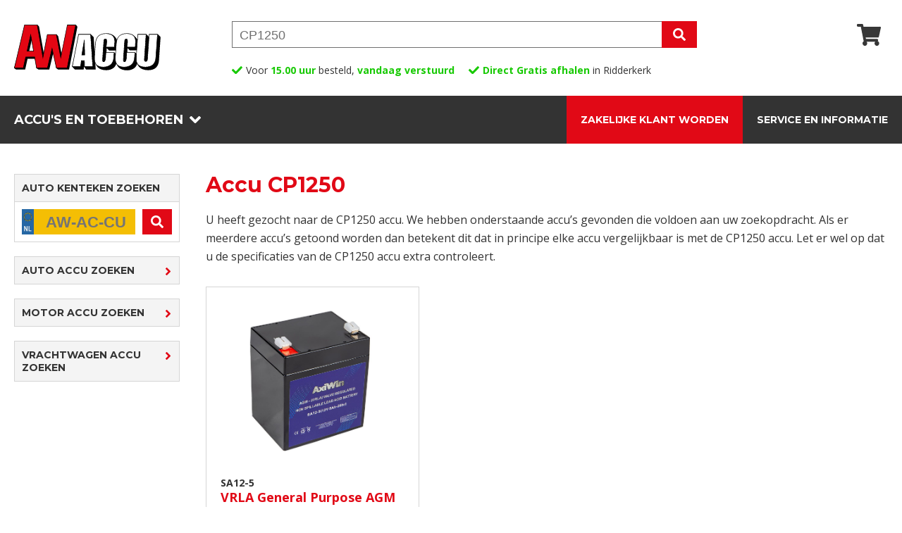

--- FILE ---
content_type: text/html; charset=UTF-8
request_url: https://www.awaccu.nl/zoeken.php?zoekwoord=CP1250
body_size: 5262
content:
<!doctype html>
<html lang="nl">
<head>
<title>Accu CP1250 kopen. Scherpe prijzen en snel geleverd.</title>
<meta name="description" content="Goedkope CP1250 accu nodig? Bestel uw accu direct bij AW ACCU - Zeer scherpe prijzen - Alles op voorraad - Snel geleverd - Topkwaliteit accu's">
<meta charset="utf-8">
<meta name="viewport" content="width=device-width, initial-scale=1.0" />
<link href="https://www.awaccu.nl/zoeken.php?zoekwoord=CP1250" rel="canonical" />
<link href="/css/css-reset.css" rel="stylesheet" type="text/css" />
<link href="/css/style.css?v2" rel="stylesheet" type="text/css" />
<link href="/css/menu-header.css" rel="stylesheet" type="text/css" />
<link href="/css/producten.css" rel="stylesheet" type="text/css" />
<link href="/css/footer.css" rel="stylesheet" type="text/css" />	
<link href="https://fonts.googleapis.com/css?family=Open+Sans:400,600,700,800&display=swap" rel="stylesheet">
<link href="https://fonts.googleapis.com/css2?family=Montserrat:wght@400;600;700;900&display=swap" rel="stylesheet">
<script src="/scripts/jquery-3.5.0.min.js" type="text/javascript" ></script>
<link rel="apple-touch-icon" sizes="180x180" href="/favicons/apple-touch-icon.png">
<link rel="icon" type="image/png" sizes="32x32" href="/favicons/favicon-32x32.png">
<link rel="icon" type="image/png" sizes="16x16" href="/favicons/favicon-16x16.png">
<link rel="manifest" href="/favicons/site.webmanifest">
<link rel="mask-icon" href="/favicons/safari-pinned-tab.svg" color="#e10915">
<link rel="shortcut icon" href="/favicons/favicon.ico">
<meta name="apple-mobile-web-app-title" content="AW Accu">
<meta name="application-name" content="AW Accu">
<meta name="msapplication-TileColor" content="#ffffff">
<meta name="msapplication-config" content="/favicons/browserconfig.xml">
<meta name="theme-color" content="#ffffff">
<script>
(function(w,d,s,l,i){w[l]=w[l]||[];w[l].push({'gtm.start':new Date().getTime(),event:'gtm.js'});
var f=d.getElementsByTagName(s)[0], j=d.createElement(s), dl=l!='dataLayer'?'&l='+l:'';
j.async=true; j.src='https://www.googletagmanager.com/gtm.js?id='+i+dl; f.parentNode.insertBefore(j,f);
})(window,document,'script','dataLayer','GTM-M53DR6FX');
</script>
<script src="https://static.elfsight.com/platform/platform.js" async></script>
<script>!function(s,e,t,r){var a=e.createElement("script");a.async=!0;a.src="https://cdn.masslytics.io/masslytics.js";var c=e.getElementsByTagName("script")[0];c.parentNode.insertBefore(a,c);s.masslyticsApiSubdomain="app";s.masslyticsBrandId="SW-645108";}(window,document);</script>
<script async src="https://plausible.io/js/pa-0HgGx6M9jti6Pa_pI9I_n.js"></script>
<script>
  window.plausible=window.plausible||function(){(plausible.q=plausible.q||[]).push(arguments)},plausible.init=plausible.init||function(i){plausible.o=i||{}};
  plausible.init()
</script>
</head>
	<body>
        <header>
	
			<!--<div class="top-openingsbar">
        		Wij zijn geopend van 9:00 tot 13:00
    		</div>-->
            
			<div class="main clearfix">
            <div class="hamburger" id="hamburger"></div>
            <a href="/"><img src="/images/aw-accu.svg" class="logo" alt="AW Accu"/></a>
                <div class="icons">
                    <div class="icon-3-nolink"></div>              </div>
                            <div class="zoek">
                  <form id="form_zk" name="form_zk" method="get" action="/zoeken.php">
                      <input name="zoekwoord" type="text" id="zoekwoord" placeholder="Zoeken naar ..." value="CP1250">
                      <input name="zv" type="hidden" id="zv" value="ja">
                      <input type="submit" value="">
                  </form>
              </div>
              <!--<div class="voordelen clearfix">
                      <div><span class="groen">Snelle</span> levering</div>
                      <div><span class="groen">Compleet</span> assortiment</div>
                      <div><span class="groen">Veilig</span> bestellen en betalen</div>
                      <div><span class="groen">9.6</span> klantenscore</div>
                      <div><span class="groen">Helpdesk</span> +31 180 53 16 16</div>
                </div>-->
				<div class="voordelen-review">
                      <div>Voor <span class="groen">15.00 uur</span> besteld, <span class="groen">vandaag verstuurd</span></div>
                      <div><span class="groen">Direct Gratis afhalen</span> in Ridderkerk</div>
				  	  <div class="elfsight-app-5805e819-b1a3-4763-99a5-b07250565ef2"></div>
                </div>
            </div>
            <div class="hdr-buttons">
                <div class="buttons-container clearfix">
                    <div class="float-left clearfix">
                        <div id="button-assortiment">Accu's en toebehoren</div>
                    </div>
                    <div class="float-right clearfix">
						<!--<a href="/pagina/vacature-magazijnmedewerker-chauffeur">Vacature</a>-->
                        <a href="/pagina/zakelijke-klant-worden">Zakelijke klant worden</a>
                        <a href="/service-en-informatie">Service en informatie</a>
                    </div>
                </div>
            </div>
		  <div class="menu-container" id="menu-container">
		  <div class="button-mob-ass" id="button-assortiment-mob">Accu's en toebehoren</div>
			<div id="menu" class="menu clearfix">
                <div class="groep-container">
                    <h4 id="titel-groep-1">Toepassing</h4>
                    <div class="groep clearfix" id="groep-1">
                    <div>
                    <a href="/producten/agrarische-accu">Agrarische accu</a><a href="/producten/auto-accu">Auto accu</a><a href="/producten/beveiliging-accu">Beveiliging accu</a><a href="/producten/boot-accu">Boot accu</a><a href="/producten/camper-accu">Camper accu</a><a href="/producten/caravan-accu">Caravan accu</a><a href="/producten/golfkar-accu">Golfkar accu</a><a href="/producten/golftrolley-accu">Golftrolley accu</a><a href="/producten/grasmaaier-accu">Grasmaaier accu</a><a href="/producten/heftruck-accu">Heftruck accu</a></div><div><a href="/producten/hoogwerker-accu">Hoogwerker accu</a><a href="/producten/motor-accu">Motor accu</a><a href="/producten/oldtimer-accu">Oldtimer accu</a><a href="/producten/rolstoel-accu">Rolstoel accu</a><a href="/producten/scooter-accu">Scooter accu</a><a href="/producten/scootmobiel-accu">Scootmobiel accu</a><a href="/producten/solar-accu">Solar accu</a><a href="/producten/telecom-accu">Telecom accu</a><a href="/producten/tuinhuis-accu">Tuinhuis accu</a><a href="/producten/vrachtwagen-accu">Vrachtwagen accu</a>                    </div>
                    </div>
                </div>
				<div class="groep-container">
                    <h4 id="titel-groep-2">Soort</h4>
                    <div class="groep clearfix" id="groep-2">
                    <div>
					<a href="/producten/classic-oldtimer-accu">Classic oldtimer accu</a><a href="/producten/loodaccu">Loodaccu</a><a href="/producten/loodzuur-accu-met-doppen">Loodzuur accu (met doppen)</a><a href="/producten/semi-tractie-accu-dual-purpose-accu">Semi-Tractie accu en Dual Purpose accu</a></div><div><a href="/producten/start-accu">Start accu</a><a href="/producten/start-stop-accu">Start-stop accu</a><a href="/producten/stationaire-accu">Stationaire accu</a><a href="/producten/tractie-accu">Tractie accu</a>                    </div>
                    </div>
                </div>
				<div class="groep-container">
                    <h4 id="titel-groep-3">Uitvoering</h4>
                    <div class="groep clearfix" id="groep-3">
                    <div>
					<a href="/producten/agm-accu">AGM accu</a><a href="/producten/agm-accu-met-zuurpack">AGM accu met zuurpack</a><a href="/producten/agm-start-stop-accu">AGM start-stop accu</a><a href="/producten/classic-loodzuur-accu-met-doppen">Classic loodzuur accu met doppen</a><a href="/producten/efb-start-stop-accu">EFB start-stop accu</a></div><div><a href="/producten/gel-accu">Gel accu</a><a href="/producten/lead-carbon-gel-accu">Lead Carbon Gel accu</a><a href="/producten/lithium-accu">Lithium accu</a><a href="/producten/optima-spiracell">Optima spiracell</a><a href="/producten/smf-accu">SMF accu</a>                    </div>
                    </div>
                </div>
				<div class="groep-container">
                    <h4 id="titel-groep-4">Toebehoren &amp; Overig</h4>
                    <div class="groep clearfix" id="groep-4">
                    <div>
					<a href="/producten/aansluitmateriaal">Aansluitmateriaal</a><a href="/producten/accubak">Accubak</a><a href="/producten/accukabel">Accukabel</a><a href="/producten/accumonitor">Accumonitor</a><a href="/producten/accuscheider">Accuscheider</a><a href="/producten/accutester">Accutester</a><a href="/producten/demi-water">Demi-water</a><a href="/producten/digitale-universeelmeter">Digitale universeelmeter</a><a href="/producten/diverse">Diverse</a></div><div><a href="/producten/groene-stroom">Groene stroom</a><a href="/producten/lader">Lader</a><a href="/producten/omvormers-ac-dc-inverters">Omvormers en AC-DC inverters</a><a href="/producten/powerbank">Powerbank</a><a href="/producten/startbooster">Startbooster</a><a href="/producten/startkabel">Startkabel</a><a href="/producten/stroomonderbreker">Stroomonderbreker</a><a href="/producten/zekeringen-en-zekeringhouders">Zekeringen en zekeringhouders</a>                    </div>
                    </div>
                </div>
            </div>
			<!--<div class="button-mob"><a href="/pagina/vacature-magazijnmedewerker-chauffeur">Vacature</a></div>-->
			<div class="button-mob"><a href="/pagina/zakelijke-klant-worden">Zakelijke klant worden</a></div>
			<div class="button-mob"><a href="/service-en-informatie">Service en informatie</a></div>
			</div>
        </header>
        <div id="margin-header" class="margin-header"></div>        <section class="filters-mob clearfix">
			<div class="flsr">
				<div class="sr-mob float-right" id="button-sorteren-mob">Sorteren</div>
			</div>	
		</section>
        <div class="sorteermenu-mob" id="sorteermenu-mob">
            <a href="/zoeken.php?zoekwoord=CP1250&s=1">Relevantie</a>
            <a href="/zoeken.php?zoekwoord=CP1250&s=2">Prijs oplopend</a>
            <a href="/zoeken.php?zoekwoord=CP1250&s=3">Prijs aflopend</a>
        </div>
        <section class="main clearfix">
			<div class="filtercontainer clearfix">
            <div class="filters-zoeken">
                <div class="filterblok">
                <div class="filterbox-zoeken-kenteken montsterrat14 uppercase">Auto kenteken zoeken</div>
				<div class="filteropties-accuzoeker kenteken" style="display: block">
                    <form name="formkenteken" method="get" action="/auto-accu-op-kenteken.php">
                    <input name="kenteken" type="text" id="kenteken" placeholder="AW-AC-CU" value="" maxlength="8">
                    <input type="submit" name="" id="submit" value="">
                    </form>
				</div>
                </div>
                <div class="filterblok">
                <a class="filterbox-zoeken montsterrat14 uppercase" href="/auto_accu_zoeken.php">Auto accu zoeken</a>
				</div>
                <div class="filterblok">
                <a class="filterbox-zoeken montsterrat14 uppercase" href="/motor_accu_zoeken.php">Motor accu zoeken</a>
				</div>
                <div class="filterblok">
                <a class="filterbox-zoeken montsterrat14 uppercase" href="/vrachtwagen_accu_zoeken.php">Vrachtwagen accu zoeken</a>
				</div>
            </div>
            </div>
            <div class="printro float-right">
            <h1 class="montsterrat30 tekstrood">Accu CP1250</h1>
            <div class="tekst">U heeft gezocht naar de CP1250 accu. We hebben onderstaande accu’s gevonden die voldoen aan uw zoekopdracht. Als er meerdere accu’s getoond worden dan betekent dit dat in principe elke accu vergelijkbaar is met de CP1250 accu. Let er wel op dat u de specificaties van de CP1250 accu extra controleert.</div>
			</div><div class="srtintro clearfix">
              <div class="srt-main float-right"></div>
			</div><div class="productencontainer kolom-3-4 float-right flex-box"><div class="product kolom-1-3">
						<a href="/product/sa12-5-vrla-general-purpose-agm-accu-12v-12-volt-5ah-c20"><div class="prod-image" style="background-image: url(/fotos/1708627291.jpg);">
							
						</div></a>
						<div class="container">
							<div class="prod-tekst">
								<h3><a href="/product/sa12-5-vrla-general-purpose-agm-accu-12v-12-volt-5ah-c20"><span class="art-nr">SA12-5</span> VRLA General Purpose AGM accu 12V 12 Volt 5Ah(C20)</a></h3>
								<div class="info-tekst">Axiwin | Loodaccu | AGM accu | 12V | 12 Volt | 5Ah(C20)</div>
							</div>
						</div>
						<div class="beschikbaarheid">
							<font class="levertijdgroen">Direct leverbaar</font>
						</div>
						<div class="prijsbox grijs">
						<div class="prijzen float-left clearfix">
                                    <div class="streeptekst">17.50</div>
                                    <div class="montsterrat20">13.95</div>
                                    <div class="info-tekst">incl.btw</div>
                                </div>
                        <form action="/winkelmandje" method="post" name="form" id="form">
                        <input name="aantal" type="hidden" id="aantal" value="1">
                        <input name="prod_id" type="hidden" id="prod_id" value="1250">
                        <input name="actie" type="hidden" id="actie" value="toevoegen">
                        <input type="submit" name="button" id="button" value="" />
                        </form>
						</div>
					</div></div>		</section>
        <section class="main clearfix"><div class="leesverder"><strong>Heeft u vragen over de CP1250 accu?</strong><br>AW Accu heeft ruime ervaring als leverancier en importeur van accu's voor alle typen toepassingen. Omdat wij elke accu rechtstreeks importeren van de diverse fabrikanten, kunnen wij u elke accu tegen zeer scherpe prijzen aanbieden. Wij leveren uitsluitend kwaliteitsmerken accu’s met een lange levensduur. Heeft u vragen of staat uw CP1250 accu er niet bij, klik dan <a href="/accu-info-aanvraag">hier</a> om ons te vragen welke CP1250 accu u nodig heeft of neem <a href="/pagina/contact">contact</a> op met onze verkoopafdeling. Wij helpen u graag verder.</div></section>        <section class="main">
			<section class="flex-box iconslider bordericon">
					<div class="kolom-1-5 tekstcenter">
                    <!-- Elfsight Google Reviews | USP badge -->
                    <script src="https://static.elfsight.com/platform/platform.js" async></script>
                    <div class="elfsight-app-61f20c30-0d43-471f-964d-ad62c6341577" data-elfsight-app-lazy></div>
					</div>
					<div class="kolom-1-5 tekstcenter">
					<div class="feit-image" style="background-image: url(/images/vandaagbesteld.svg);"></div>
					<div class="opensans13">Voor <span style="color: #17C903; font-weight: 700;">15:00 uur</span> besteld,<br> <span style="color: #17C903; font-weight: 700;">vandaag verstuurd</span></div>
					</div>
					<div class="kolom-1-5 tekstcenter">
					<div class="feit-image" style="background-image: url(/images/directafhalen.svg);"></div>
					<div class="opensans13"><span style="color: #17C903; font-weight: 700;">Direct Gratis afhalen</span><br>in Ridderkerk</div>
					</div>
					<div class="kolom-1-5 tekstcenter">
					<div class="feit-image" style="background-image: url(/images/assortiment.svg);"></div>
					<div class="opensans13"><span style="color: #17C903; font-weight: 700;">Compleet </span>assortiment<br>direct uit <span style="color: #17C903; font-weight: 700;">voorraad leverbaar</span></div>
					</div>
					<div class="kolom-1-5 tekstcenter">
					<div class="feit-image" style="background-image: url(/images/helpdesk.svg);"></div>
					<div class="opensans13"><span style="color: #17C903; font-weight: 700;">Helpdesk </span>+31 180 53 16 16<br>Ons team helpt u graag</div>
					</div>
			</section>
            	    </section>
<footer>
<div class="sectie1">
  <div class="klantenservice clearfix">
        <div class="koptekst">Wij zijn verhuisd naar Ridderkerk!</div>
    <div class="wrapper clearfix">
      <a href="/klantenservice"><div class="telefoon">
        <div class="titel">helpdesk</div>
        <div class="tekst">Wij zijn bereikbaar via <strong> 0180 53 16 16 </strong> of <strong>info@awaccu.nl</strong></div>
      </div></a>
            <a href="/pagina/aw-accu-ridderkerk"><div class="verhuizing">
        <div class="titel">Nieuwe locatie</div>
        <div class="tekst">U bent van harte welkom aan de Florijnstraat 16 in Ridderkerk.</div>
      </div></a>
    </div>
  </div>
</div>
<div class="sectie2">
<div class="kolommen flex-box">
	<div class="kolom-1-5">
	  <div class="kopje">Klantenservice</div>
	  <a href="/pagina/bestellen">Bestellen</a>
	  <a href="/pagina/bezorgen">Bezorgen</a>
	  <a href="/pagina/afhalen">Afhalen</a>
	  <a href="/pagina/bezorg-en-verzendkosten">Bezorg- en verzendkosten</a>
	  <a href="/pagina/voorraad-status">Voorraad status</a>
	  <a href="/pagina/openingstijden">Openingstijden</a>
	  <a href="/pagina/contact">Contact</a>
	</div>
	    <div class="kolom-1-5">
	  <div class="kopje">Handige links</div>
	  <a href="/producten/auto-accu">Auto accu kopen</a>
	  <a href="/producten/motor-accu">Motor accu kopen</a>
	  <a href="/producten/scooter-accu">Scooter accu kopen</a>
	  <a href="/producten/vrachtwagen-accu">Vrachtwagen accu kopen</a>
	  <a href="/producten/camper-accu">Camper accu kopen</a>
	  <a href="/producten/caravan-accu">Caravan accu kopen</a>
	  <a href="/producten/boot-accu">Boot accu kopen</a>
	</div>
	<div class="kolom-1-5">
		 <div class="volgons clearfix">
			  <div class="kopje">Volg ons</div>
			  <a href="https://nl-nl.facebook.com/people/AW-ACCU-BV/100060438977678/" target="_blank" rel="nofollow"><img class="icon float-left" src="/images/icon-facebook.svg" alt="Volg AW Accu op Facebook"/></a>
			  <a href="https://www.instagram.com/awaccu/" target="_blank" rel="nofollow"><img class="icon float-left" src="/images/icon-instagram.svg" alt="Volg AW Accu op Instagram"/></a>
			  <a href="https://www.linkedin.com/company/awaccu/?originalSubdomain=nl" target="_blank" rel="nofollow"><img class="icon float-left" src="/images/icon-linkedin.svg" alt="Volg AW Accu op LinkedIn"/></a>
		 </div>
		 <div class="kopje">Klantbeoordeling</div>
      	 <div class="elfsight-app-43fee112-8caf-4ada-9619-148c6761b112" data-elfsight-app-lazy></div>
      	  <!--<div><img src="/images/klantbeoordeling.svg" alt="Klantbeoordeling"/></div>-->
	</div>
	<div class="kolom-1-5">
	  <div class="kopje">Contact</div>
	   <div class="locatie">Florijnstraat 16<br>
		2988 CL Ridderkerk<br>
        (Direct aan de A15)<br>
		<a href="https://www.google.com/maps/dir/?api=1&destination=Florijnstraat+16,+2988+CL+Ridderkerk,+Nederland" target="_blank" rel="noopener">Route</a></div>
	   <div class="telefoonnr"><a href="#">+31 180 53 16 16</a></div>
	   <div class="envelop"><a href="mailto:sales@awaccu.nl">sales@awaccu.nl</a></div>
	   <div class="klok">Maandag t/m vrijdag van 09.00 uur tot 17.30 uur.</div>
	</div>
	<div class="kolom-1-5"></div>
</div>
</div>
<div class="sectie3">
	<div class="tekst">Betaal snel en veilig</div>
	<div class="logos clearfix">
		<div class="logo"><img src="/images/ideal-logo.svg" alt="iDeal"/></div>
		<div class="logo"><img src="/images/bancontact-logo.svg" alt="Bancontact"/></div>
		<div class="logo"><img src="/images/mastercard-logo.svg" alt="Mastercard"/></div>
		<div class="logo"><img src="/images/visa-logo.svg" alt="Visa"/></div>
	</div>
</div>
<div class="sectie4 clearfix">
	<div class="box">	
		<div class="ftleft">
			<a href="/pagina/algemene-voorwaarden">Algemene voorwaarden</a>
			<a href="/pagina/privacyverklaring">Privacyverklaring</a>
		</div>
		<div class="ftright">
			<div>Website door: <a href="https://www.boldonline.nl" target="_blank">Bold</a></div>
            <div>Copyright © 2026 AW Accu</div>
		</div>
	</div>	
</div>
</footer>
<link rel="stylesheet" href="/css/ui-zoeksuggesties.css">
<script src="/scripts/zoeksuggesties/jquery-ui-1.13.0.min.js"></script>
<script src="/scripts/zoeksuggesties/zoekopties.js"></script><!--Start of Tawk.to Script-->
<script type="text/javascript">
var Tawk_API=Tawk_API||{}, Tawk_LoadStart=new Date();
(function(){
var s1=document.createElement("script"),s0=document.getElementsByTagName("script")[0];
s1.async=true;
s1.src='https://embed.tawk.to/67e3bbb4591d01190a171ab7/1in8paeom';
s1.charset='UTF-8';
s1.setAttribute('crossorigin','*');
s0.parentNode.insertBefore(s1,s0);
})();
</script>
<!--End of Tawk.to Script--><script type="text/javascript" src="/scripts/menu.js"></script>
<script type="text/javascript" src="/scripts/filters.js"></script>
</body>
</html>


--- FILE ---
content_type: text/css
request_url: https://www.awaccu.nl/css/footer.css
body_size: 850
content:
footer .sectie1 {
	background: linear-gradient(180deg, #ffffff 50%, #F4F4F4 50%);
}
footer .sectie2 {
	background-color: #F4F4F4;
	font-size: 14px;
	line-height: 18px;
	border-bottom: 12px solid #E20613;
	padding-top: 38px;
	margin-bottom: 32px;
}
footer .sectie3 {
	margin: auto;
	text-align: center;
}
footer .sectie3 .tekst{
	font-family: 'Montserrat', sans-serif;
	font-size: 16px;
	font-weight: 600;
	text-transform: uppercase;
	color: #17C903;
	margin-bottom: 10px;
}
footer .sectie4 {
	border-top: 1px solid #C9C9C9;
	padding: 8px 0px;
}
/*footer .sectie4 .footereinde {
	padding-top: 10px;
	margin: auto;
	width: 1240px;
	margin-bottom: 35px;
}*/
.box {
	width: 1240px;
	margin-left: auto;
	margin-right: auto;
}
footer .kolommen {
	margin: auto;
	width: 1240px;
}
footer .kolom-1-5 {
	width: calc(20% - 20px);
	line-height: 22px;
	padding-bottom: 25px;
}
footer .kolom-1-5 .kopje{
	font-weight: 600;
	margin-bottom: 10px;
}
footer .kolom-1-5 .volgons {
	margin-bottom: 28px;
}
footer .kolom-1-5 .icon{
	margin-right: 10px;
}
footer .kolom-1-5:nth-child(1) a, 
footer .kolom-1-5:nth-child(2) a {
	display: block;
	padding: 0 0 7px 16px;
	background-image: url("../images/pijl_link.svg");
	background-repeat: no-repeat;
	background-position: top 6px left;
}
footer .kolom-1-5 a:hover {
	color: #E20613;
}
footer .kolom-1-5:nth-child(5)  {
	background-image: url("../images/medewerker-ft.png");
	background-repeat: no-repeat;
	background-position: bottom;
	background-size: contain;
}
footer .kolom-1-5 img  {
		max-width: 100%;
        max-height: 100%;
        display: block;
}
footer .locatie, footer .telefoonnr, footer .envelop, footer .klok  {
	padding: 0 0 15px 30px;
	background-repeat: no-repeat;
	background-position: top 5px left;
}
footer .locatie  {
	background-image: url("../images/icon_map-marker.svg");
}
footer .telefoonnr  {
	background-image: url("../images/icon_phone.svg");
}
footer .envelop {
	background-image: url("../images/icon_envelope.svg");
}
footer .klok  {
	background-image: url("../images/icon_clock.svg");
}
footer .logos {
	display: table;
	margin-left: auto;
	margin-right: auto;
	margin-bottom: 20px;
}
footer .logo {
	width: auto;
    height: auto;
    padding: 0px 20px 0 20px;
	float: left;
}
footer .logo:nth-child(1), footer .logo:nth-child(2) {
	padding: 0px 20px 0 20px;
}
footer .logo:nth-child(4), footer .logo:nth-child(5) {
	padding: 0px 20px 0 20px;
}
footer .logo img {
	width: auto;
	height: 50px;
}
.sectie4 {
	
}
.ftleft {
	float: left;
}
.ftright {
	float: right;
}
.ftleft, .ftright {
	font-size: 14px;
}
.ftleft a:hover, .ftright a:hover {
	color: #E20613;
}
.ftright div {
	float: right;
}
.ftright div:nth-child(2) {
	margin-right: 20px;
}
.ftleft a:nth-child(1) {
	margin-right: 20px;
}
/*.klantenservice-footer {
	width: 1240px;
    margin-left: auto;
    margin-right: auto;
	z-index: 10;
    position: relative;
}*/

/* Google review badge */
.elfsight-app-43fee112-8caf-4ada-9619-148c6761b112 {
	width: fit-content;
}


@media (max-width: 1280px) {
footer .sectie4 {
	/*margin: 0 20px;*/
	width: auto;
}
.box {
	width: auto;
	margin: 0 20px;
}
footer .kolommen {
	margin: 0 20px;
	width: auto;
}
/*footer .sectie4 .footereinde {
	margin: 0 20px;
	width: auto;
}*/
}


@media (max-width: 1000px) {
footer .telefoon .tekst,
footer .accu .tekst{
		display: none;
	}
}

@media (max-width: 760px) {
footer .kolommen .kolom-1-5:nth-child(2),
footer .kolommen .kolom-1-5:nth-child(5){
		display:none;
}
footer .kolom-1-5 {
	width: calc(33% - 20px);
}
footer .kolommen .kolom-1-5:nth-child(1){
	padding-right: -30px;
}
.ftleft, .ftright {
    float: none;
    margin-left: 20px;
    width: 100%;
    text-align: center;
}
.ftleft, .ftright {
    float: none; 
    margin-left: 0px; 
}
.ftright div {
    float: none;
}
.ftright div:nth-child(2) {
     margin-right: 0px; 
}
}
@media (max-width: 600px) {
footer .sectie4 {
	padding: 8px 0 30px 0px;
}
}
@media (max-width: 500px) {
footer .logo {
    width: auto;
    float: none;
}
footer .sectie4 {
    text-align: center;
	padding: 8px 0 30px 0px;
}
footer .kolom-1-5 {
    width: 100%;
}
}



@media (max-width: 375px) {
footer .telefoon .tekst {
	display: none;
}
footer .kolom-1-5 {
	width: 100%;
}

footer .sectie4 {
	margin: 0;
}
/*footer .footereinde .float-left,
footer .footereinde .float-right {
	font-size: 10px;
	padding-bottom: 10px;
}
footer .sectie4 .footereinde {
	margin: 0 20px;
}*/
}

--- FILE ---
content_type: image/svg+xml
request_url: https://www.awaccu.nl/images/icon-hdr-zoek.svg
body_size: 635
content:
<svg xmlns="http://www.w3.org/2000/svg" width="18" height="18" viewBox="0 0 18 18">
  <path id="Path_644" data-name="Path 644" d="M17.754,15.824a.849.849,0,0,1,0,1.2L16.77,18a.849.849,0,0,1-1.2,0l-3.516-3.516a.814.814,0,0,1-.246-.6v-.562a7.085,7.085,0,0,1-4.5,1.547,7.1,7.1,0,0,1-3.674-.984A7.388,7.388,0,0,1,.984,11.236,7.1,7.1,0,0,1,0,7.563,7.1,7.1,0,0,1,.984,3.889,7.388,7.388,0,0,1,3.639,1.234,7.1,7.1,0,0,1,7.313.25a7.1,7.1,0,0,1,3.674.984,7.388,7.388,0,0,1,2.654,2.654,7.1,7.1,0,0,1,.984,3.674,7.085,7.085,0,0,1-1.547,4.5h.563a.814.814,0,0,1,.6.246ZM7.313,12.063a4.462,4.462,0,0,0,2.268-.6A4.378,4.378,0,0,0,11.215,9.83a4.6,4.6,0,0,0,0-4.535A4.378,4.378,0,0,0,9.58,3.66a4.6,4.6,0,0,0-4.535,0A4.378,4.378,0,0,0,3.41,5.295a4.6,4.6,0,0,0,0,4.535,4.378,4.378,0,0,0,1.635,1.635A4.462,4.462,0,0,0,7.313,12.063Z" transform="translate(0 -0.25)" fill="#fff"/>
</svg>


--- FILE ---
content_type: image/svg+xml
request_url: https://www.awaccu.nl/images/icon-hdr-pijl-wit.svg
body_size: 184
content:
<svg xmlns="http://www.w3.org/2000/svg" width="15.63" height="10.087" viewBox="0 0 15.63 10.087">
  <path id="Path_231" data-name="Path 231" d="M10.952,13.455a1.169,1.169,0,0,0,0-1.66L4.307,5.154a1.167,1.167,0,0,0-1.655,0l-1.1,1.113a1.167,1.167,0,0,0,0,1.655L6.26,12.63,1.553,17.337a1.167,1.167,0,0,0,0,1.655l1.1,1.1a1.167,1.167,0,0,0,1.655,0Z" transform="translate(20.44 -1.209) rotate(90)" fill="#fff"/>
</svg>


--- FILE ---
content_type: image/svg+xml
request_url: https://www.awaccu.nl/images/ideal-logo.svg
body_size: 2675
content:
<svg id="ideal-logo" xmlns="http://www.w3.org/2000/svg" width="47.119" height="41.531" viewBox="0 0 47.119 41.531">
  <g id="Group_399" data-name="Group 399" transform="translate(0)">
    <path id="Path_639" data-name="Path 639" d="M0,3.079V38.453a3.088,3.088,0,0,0,3.079,3.079H24.214c15.978,0,22.905-8.944,22.905-20.812C47.119,8.913,40.192,0,24.214,0H3.079A3.088,3.088,0,0,0,0,3.079Z" transform="translate(0)" fill="#fff"/>
    <path id="Path_640" data-name="Path 640" d="M91.9,45.57V71.708h11.376c10.329,0,14.808-5.834,14.808-14.085,0-7.9-4.479-14.023-14.808-14.023H93.87A1.974,1.974,0,0,0,91.9,45.57Z" transform="translate(-77.754 -36.889)" fill="#c06"/>
    <g id="Group_398" data-name="Group 398" transform="translate(2.879 2.832)">
      <g id="Group_397" data-name="Group 397">
        <path id="Path_641" data-name="Path 641" d="M40.035,54.282H21.656A2.956,2.956,0,0,1,18.7,51.326V21.356A2.956,2.956,0,0,1,21.656,18.4h18.38c17.441,0,20.042,11.222,20.042,17.9C60.077,47.894,52.95,54.282,40.035,54.282Zm-18.38-34.9a1.964,1.964,0,0,0-1.97,1.97V51.326a1.964,1.964,0,0,0,1.97,1.97h18.38c12.284,0,19.057-6.034,19.057-16.994,0-14.716-11.945-16.917-19.057-16.917H21.656Z" transform="translate(-18.7 -18.4)"/>
      </g>
    </g>
  </g>
  <g id="Group_400" data-name="Group 400" transform="translate(15.486 17.194)">
    <path id="Path_642" data-name="Path 642" d="M103.263,111.715a3.374,3.374,0,0,1,1.124.185,2.526,2.526,0,0,1,.908.57,3.149,3.149,0,0,1,.6.954,3.969,3.969,0,0,1,.215,1.355,4.635,4.635,0,0,1-.169,1.262,2.947,2.947,0,0,1-.523,1,2.542,2.542,0,0,1-.877.662,3.1,3.1,0,0,1-1.247.246H100.6V111.7h2.663Zm-.092,5.1a1.933,1.933,0,0,0,.585-.092,1.147,1.147,0,0,0,.493-.323,1.794,1.794,0,0,0,.354-.585,2.44,2.44,0,0,0,.139-.877,3.566,3.566,0,0,0-.092-.847,1.683,1.683,0,0,0-.308-.647,1.388,1.388,0,0,0-.554-.416,2.266,2.266,0,0,0-.847-.139h-.985v3.941h1.216Z" transform="translate(-100.6 -111.7)" fill="#fff"/>
    <path id="Path_643" data-name="Path 643" d="M146.864,111.715v1.155H143.57v1.339H146.6v1.062H143.57V116.8h3.371v1.154H142.2V111.7h4.664Z" transform="translate(-135.796 -111.7)" fill="#fff"/>
    <path id="Path_644" data-name="Path 644" d="M182.287,111.8l2.34,6.25h-1.432l-.477-1.385h-2.34l-.493,1.385H178.5l2.355-6.25Zm.077,3.833-.785-2.294h-.015l-.816,2.294Z" transform="translate(-166.509 -111.785)" fill="#fff"/>
    <path id="Path_645" data-name="Path 645" d="M225.27,111.8v5.1h3.048v1.154H223.9V111.8Z" transform="translate(-204.92 -111.785)" fill="#fff"/>
  </g>
  <g id="Group_401" data-name="Group 401" transform="translate(6.127 17.456)">
    <circle id="Ellipse_2" data-name="Ellipse 2" cx="2.879" cy="2.879" r="2.879"/>
  </g>
  <path id="Path_646" data-name="Path 646" d="M48.656,171.544h0a4.352,4.352,0,0,1-4.356-4.356v-3.4a2.184,2.184,0,0,1,2.186-2.186h0a2.184,2.184,0,0,1,2.186,2.186v7.758Z" transform="translate(-37.481 -136.724)"/>
</svg>


--- FILE ---
content_type: application/javascript
request_url: https://www.awaccu.nl/scripts/filters.js
body_size: 374
content:
// filters
$(window).on("load", function () {
   
    $( "#button-filters" ).unbind('click').click(function() {

    $('#sorteermenu-mob').css('display','none');

    $( "#filters" ).slideToggle( "fast", function() { 
        if ($('#filters').is(':hidden')) {
          $('#button-filters').css('backgroundImage','url(/images/filter.svg)');
        }
        else {
          $('#button-filters').css('backgroundImage','url(/images/menu-kruis.svg)');
        }
      });
    }); 
   
   if ($(window).width() < 744) {
   // 17px kleiner ivm scrolbar
   // if ($(window).width() < 761) {
        
        $('#filters').css('display','none');
        $('#filtermenu-1').css('display','none');
        $('.filtermenu-1-mob').css('display','block');
        $('#filtermenu-2').css('display','none');
        $('.filtermenu-2-mob').css('display','block');
        $('#filtermenu-3').css('display','none');
        $('.filtermenu-3-mob').css('display','block');
        $('#filtermenu-4').css('display','none');
        $('.filtermenu-4-mob').css('display','block');
        $('#filtermenu-5').css('display','none');
        $('.filtermenu-5-mob').css('display','block');
        $('#filtermenu-6').css('display','none');
        $('.filtermenu-6-mob').css('display','block');
        
    }
});

$(window).on("resize", function () {
   if ($(window).width() > 743) {
   
        $('#filtermenu-1').css('display','block');
        $('#filtermenu-2').css('display','block');
        $('#filtermenu-3').css('display','block');
        $('#filtermenu-4').css('display','block');
        $('#filtermenu-5').css('display','block');
        $('#filtermenu-6').css('display','block');
        
        $("#filters").removeAttr("style");
        
        $('#sorteermenu-mob').css('display','none');
    }
}).resize();



// sorteren
$(window).on("load", function () {
   if ($(window).width() < 744) {
   // 17px kleiner ivm scrolbar
   // if ($(window).width() < 761) {
        $('#sorteermenu').css('display','none');
        
        $( "#button-sorteren-mob" ).unbind('click').click(function() {
        
          // filters sluiten
          $('#filters').css('display','none');
          $('#button-filters').css('backgroundImage','url(/images/filter.svg)');

          $( "#sorteermenu-mob" ).slideToggle( "fast" );
        });
    }
    else
    {
        $('#sorteermenu-mob').css('display','none');

        $( "#button-sorteren" ).unbind('click').click(function() {
        $( "#sorteermenu" ).slideToggle( "fast" );
        });
    }
});



// 1
$( "#filterkop-1" ).unbind('click').click(function() {
  $( "#filtermenu-1" ).slideToggle( "fast", function() { 
    if ($('#filtermenu-1').is(':hidden')) {
	  $('#filterkop-1').css('backgroundImage','url(/images/pijl_rood.svg)');
	}
	else {
	  $('#filterkop-1').css('backgroundImage','url(/images/pijl_rood_up.svg)');
	}
  });
});

$(window).on("load", function () {
    if ($('#filtermenu-1').css('display') == 'block') {
        $('#filterkop-1').css('backgroundImage','url(/images/pijl_rood_up.svg)');
    } else {
        $('#filterkop-1').css('backgroundImage','url(/images/pijl_rood.svg)');
    }
});

// 2
$( "#filterkop-2" ).unbind('click').click(function() {
  $( "#filtermenu-2" ).slideToggle( "fast", function() { 
    if ($('#filtermenu-2').is(':hidden')) {
	  $('#filterkop-2').css('backgroundImage','url(/images/pijl_rood.svg)');
	}
	else {
	  $('#filterkop-2').css('backgroundImage','url(/images/pijl_rood_up.svg)');
	}
  });
});

$(window).on("load", function () {
    if ($('#filtermenu-2').css('display') == 'block') {
        $('#filterkop-2').css('backgroundImage','url(/images/pijl_rood_up.svg)');
    } else {
        $('#filterkop-2').css('backgroundImage','url(/images/pijl_rood.svg)');
    }
});

// 3
$( "#filterkop-3" ).unbind('click').click(function() {
  $( "#filtermenu-3" ).slideToggle( "fast", function() { 
    if ($('#filtermenu-3').is(':hidden')) {
	  $('#filterkop-3').css('backgroundImage','url(/images/pijl_rood.svg)');
	}
	else {
	  $('#filterkop-3').css('backgroundImage','url(/images/pijl_rood_up.svg)');
	}
  });
});

$(window).on("load", function () {
    if ($('#filtermenu-3').css('display') == 'block') {
        $('#filterkop-3').css('backgroundImage','url(/images/pijl_rood_up.svg)');
    } else {
        $('#filterkop-3').css('backgroundImage','url(/images/pijl_rood.svg)');
    }
});

// 4
$( "#filterkop-4" ).unbind('click').click(function() {
  $( "#filtermenu-4" ).slideToggle( "fast", function() { 
    if ($('#filtermenu-4').is(':hidden')) {
	  $('#filterkop-4').css('backgroundImage','url(/images/pijl_rood.svg)');
	}
	else {
	  $('#filterkop-4').css('backgroundImage','url(/images/pijl_rood_up.svg)');
	}
  });
});

$(window).on("load", function () {
    if ($('#filtermenu-4').css('display') == 'block') {
        $('#filterkop-4').css('backgroundImage','url(/images/pijl_rood_up.svg)');
    } else {
        $('#filterkop-4').css('backgroundImage','url(/images/pijl_rood.svg)');
    }
});

// 5
$( "#filterkop-5" ).unbind('click').click(function() {
  $( "#filtermenu-5" ).slideToggle( "fast", function() { 
    if ($('#filtermenu-5').is(':hidden')) {
	  $('#filterkop-5').css('backgroundImage','url(/images/pijl_rood.svg)');
	}
	else {
	  $('#filterkop-5').css('backgroundImage','url(/images/pijl_rood_up.svg)');
	}
  });
});

$(window).on("load", function () {
    if ($('#filtermenu-5').css('display') == 'block') {
        $('#filterkop-5').css('backgroundImage','url(/images/pijl_rood_up.svg)');
    } else {
        $('#filterkop-5').css('backgroundImage','url(/images/pijl_rood.svg)');
    }
});

// 6
$( "#filterkop-6" ).unbind('click').click(function() {
  $( "#filtermenu-6" ).slideToggle( "fast", function() { 
    if ($('#filtermenu-6').is(':hidden')) {
	  $('#filterkop-6').css('backgroundImage','url(/images/pijl_rood.svg)');
	}
	else {
	  $('#filterkop-6').css('backgroundImage','url(/images/pijl_rood_up.svg)');
	}
  });
});

$(window).on("load", function () {
    if ($('#filtermenu-6').css('display') == 'block') {
        $('#filterkop-6').css('backgroundImage','url(/images/pijl_rood_up.svg)');
    } else {
        $('#filterkop-6').css('backgroundImage','url(/images/pijl_rood.svg)');
    }
});


--- FILE ---
content_type: image/svg+xml
request_url: https://www.awaccu.nl/images/icon-instagram.svg
body_size: 1514
content:
<?xml version="1.0" encoding="utf-8"?>
<!-- Generator: Adobe Illustrator 25.0.1, SVG Export Plug-In . SVG Version: 6.00 Build 0)  -->
<svg version="1.1" id="Laag_1" xmlns="http://www.w3.org/2000/svg" xmlns:xlink="http://www.w3.org/1999/xlink" x="0px" y="0px"
	 width="32.2px" height="32px" viewBox="0 0 32.2 32" style="enable-background:new 0 0 32.2 32;" xml:space="preserve">
<style type="text/css">
	.st0{fill:none;}
	.st1{fill:none;stroke:#E10916;}
	.st2{enable-background:new    ;}
	.st3{fill:#E10916;}
</style>
<g id="Group_427" transform="translate(-504 -649)">
	<g id="Rectangle_157" transform="translate(504 649)">
		<rect class="st0" width="32" height="32"/>
		<rect x="0.5" y="0.5" class="st1" width="31" height="31"/>
	</g>
	<g class="st2">
		<path class="st3" d="M529.8,669.1c-0.1,1.6-0.4,3-1.6,4.2c-1.2,1.2-2.6,1.5-4.2,1.6c-1.7,0.1-6.6,0.1-8.3,0
			c-1.6-0.1-3-0.4-4.2-1.6c-1.2-1.2-1.5-2.6-1.6-4.2c-0.1-1.7-0.1-6.6,0-8.3c0.1-1.6,0.4-3,1.6-4.2c1.2-1.2,2.6-1.5,4.2-1.6
			c1.7-0.1,6.6-0.1,8.3,0c1.6,0.1,3,0.4,4.2,1.6c1.2,1.2,1.5,2.6,1.6,4.2C529.9,662.5,529.9,667.5,529.8,669.1z M528.1,665
			c0-1.5,0.1-4.6-0.4-5.9c-0.4-0.9-1-1.6-1.9-1.9c-1.3-0.5-4.5-0.4-5.9-0.4c-1.5,0-4.6-0.1-5.9,0.4c-0.9,0.4-1.6,1-1.9,1.9
			c-0.5,1.3-0.4,4.5-0.4,5.9c0,1.5-0.1,4.6,0.4,5.9c0.4,0.9,1,1.6,1.9,1.9c1.3,0.5,4.5,0.4,5.9,0.4c1.5,0,4.6,0.1,5.9-0.4
			c0.9-0.4,1.6-1,1.9-1.9C528.2,669.6,528.1,666.4,528.1,665z M525,665c0,2.9-2.3,5.2-5.2,5.2c-2.9,0-5.2-2.3-5.2-5.2
			c0-2.9,2.3-5.2,5.2-5.2C522.7,659.8,525,662.1,525,665z M523.2,665c0-1.9-1.5-3.4-3.4-3.4c-1.9,0-3.4,1.5-3.4,3.4
			c0,1.9,1.5,3.4,3.4,3.4C521.7,668.3,523.2,666.8,523.2,665z M525.2,660.8c-0.7,0-1.2-0.5-1.2-1.2s0.5-1.2,1.2-1.2s1.2,0.5,1.2,1.2
			C526.4,660.3,525.8,660.8,525.2,660.8z"/>
	</g>
</g>
</svg>


--- FILE ---
content_type: image/svg+xml
request_url: https://www.awaccu.nl/images/vandaagbesteld.svg
body_size: 951
content:
<?xml version="1.0" encoding="UTF-8"?>
<svg id="Laag_1" xmlns="http://www.w3.org/2000/svg" width="45" height="36" version="1.1" viewBox="0 0 45 36">
  <!-- Generator: Adobe Illustrator 29.4.0, SVG Export Plug-In . SVG Version: 2.1.0 Build 152)  -->
  <defs>
    <style>
      .st0 {
        fill: #373737;
      }
    </style>
  </defs>
  <path class="st0" d="M8,.27c-1.85,0-3.35,1.5-3.35,3.35v3.35H1.31c-.61,0-1.12.5-1.12,1.12s.5,1.12,1.12,1.12h17.84c.61,0,1.12.5,1.12,1.12s-.5,1.12-1.12,1.12H3.54c-.61,0-1.12.5-1.12,1.12s.5,1.12,1.12,1.12h13.38c.61,0,1.12.5,1.12,1.12s-.5,1.12-1.12,1.12H1.31c-.61,0-1.12.5-1.12,1.12s.5,1.12,1.12,1.12h13.38c.61,0,1.12.5,1.12,1.12s-.5,1.12-1.12,1.12H4.66v8.92c0,3.69,3,6.69,6.69,6.69s6.69-3,6.69-6.69h8.92c0,3.69,3,6.69,6.69,6.69s6.69-3,6.69-6.69h2.23c1.23,0,2.23-1,2.23-2.23s-1-2.23-2.23-2.23v-8c0-1.18-.47-2.32-1.3-3.16l-5.39-5.39c-.84-.84-1.97-1.3-3.16-1.3h-3.53v-3.35c0-1.85-1.5-3.35-3.35-3.35H8ZM38.11,16.81v1.3h-8.92v-6.69h3.53l5.39,5.39ZM11.35,25.92c1.85,0,3.35,1.5,3.35,3.35s-1.5,3.35-3.35,3.35-3.35-1.5-3.35-3.35,1.5-3.35,3.35-3.35ZM30.31,29.26c0-1.85,1.5-3.35,3.35-3.35s3.35,1.5,3.35,3.35-1.5,3.35-3.35,3.35-3.35-1.5-3.35-3.35Z"/>
</svg>

--- FILE ---
content_type: application/javascript
request_url: https://www.awaccu.nl/scripts/zoeksuggesties/zoekopties.js
body_size: -113
content:
$(function() {
  $( "#zoekwoord" ).autocomplete({
    source: '/includes/zoekopties.php',
    minLength: 2
  });
});
  
  
// scroll en sticky functie
$(window).on("load resize scroll", function () {
    $( "#ui-id-1" ).css('display','none');
}).resize();// JavaScript Document

--- FILE ---
content_type: image/svg+xml
request_url: https://www.awaccu.nl/images/icon_map-marker.svg
body_size: 151
content:
<svg xmlns="http://www.w3.org/2000/svg" width="16.5" height="22" viewBox="0 0 16.5 22">
  <path id="Path_610" data-name="Path 610" d="M7.4,21.306a1.032,1.032,0,0,0,1.7,0c6.243-9.051,7.4-9.98,7.4-13.306A8.25,8.25,0,0,0,0,8C0,11.326,1.159,12.255,7.4,21.306Zm.848-9.869A3.438,3.438,0,1,1,11.688,8,3.438,3.438,0,0,1,8.25,11.438Z" transform="translate(0 0.25)" fill="#e10916"/>
</svg>


--- FILE ---
content_type: image/svg+xml
request_url: https://www.awaccu.nl/images/icon-hdr-shop.svg
body_size: 667
content:
<svg xmlns="http://www.w3.org/2000/svg" width="34" height="31" viewBox="0 0 34 31">
  <path id="Path_637" data-name="Path 637" d="M31.172,19.1a1.421,1.421,0,0,1-.5.848,1.348,1.348,0,0,1-.856.3h-17.3l.354,1.938H28.752a1.277,1.277,0,0,1,1.063.545,1.494,1.494,0,0,1,.3,1.211l-.354,1.514A3.224,3.224,0,0,1,31.143,26.7a3.35,3.35,0,0,1,.5,1.786,3.305,3.305,0,0,1-.974,2.392,3.221,3.221,0,0,1-4.664,0,3.341,3.341,0,0,1-.974-2.422,3.192,3.192,0,0,1,1-2.392h-12.4a3.192,3.192,0,0,1,1,2.392,3.341,3.341,0,0,1-.974,2.422,3.221,3.221,0,0,1-4.664,0,3.305,3.305,0,0,1-.974-2.392,3.4,3.4,0,0,1,.443-1.7,3.526,3.526,0,0,1,1.21-1.271L5.55,4.75H1.417a1.349,1.349,0,0,1-1-.424A1.42,1.42,0,0,1,0,3.3V2.328A1.42,1.42,0,0,1,.413,1.3a1.349,1.349,0,0,1,1-.424H7.5a1.274,1.274,0,0,1,.856.333,1.543,1.543,0,0,1,.5.817L9.387,4.75h23.2a1.389,1.389,0,0,1,1.358,1.756Z" transform="translate(0 -0.875)" fill="#373737"/>
</svg>
